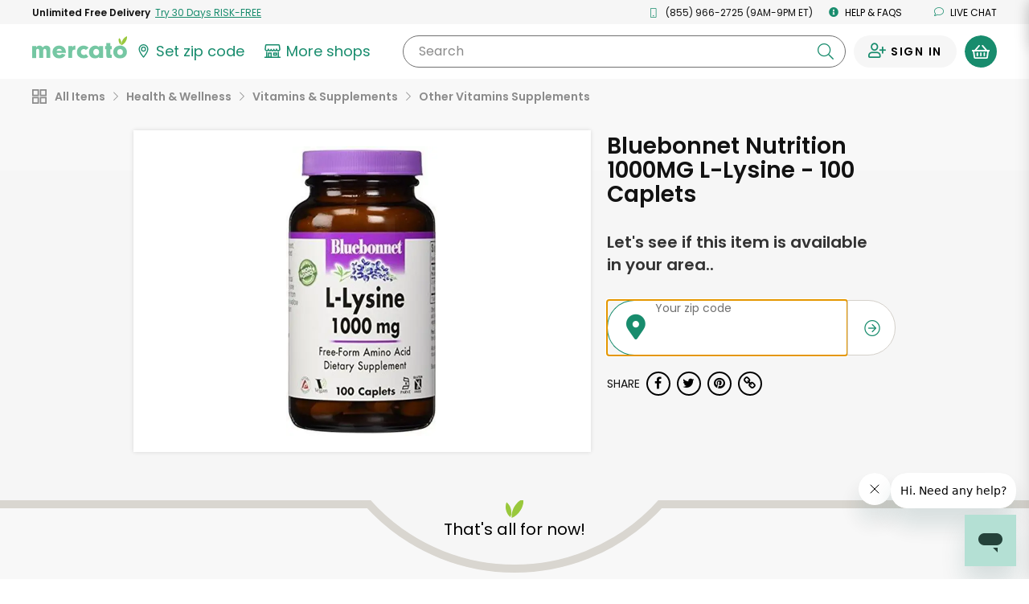

--- FILE ---
content_type: text/javascript; charset=utf-8
request_url: https://app.link/_r?sdk=web2.86.5&branch_key=key_live_liL7hNRh8FTUO0iejnxJbgefDEn2mfaq&callback=branch_callback__0
body_size: 72
content:
/**/ typeof branch_callback__0 === 'function' && branch_callback__0("1541354609174478483");

--- FILE ---
content_type: text/javascript
request_url: https://www.mercato.com/frontend/public/G2GPromoBannerWithModal-8a26f6cb70d9d0aa1d94.js
body_size: 44
content:
"use strict";(self.webpackChunkMercatoFrontend=self.webpackChunkMercatoFrontend||[]).push([[98],{42203:(e,t,n)=>{n.r(t),n.d(t,{default:()=>s});var r=n(14443),a=n(67704),c=n(21487),o=n(30463);const s=(0,c.oQ)([o.R,a.G7])(r.Z)}}]);